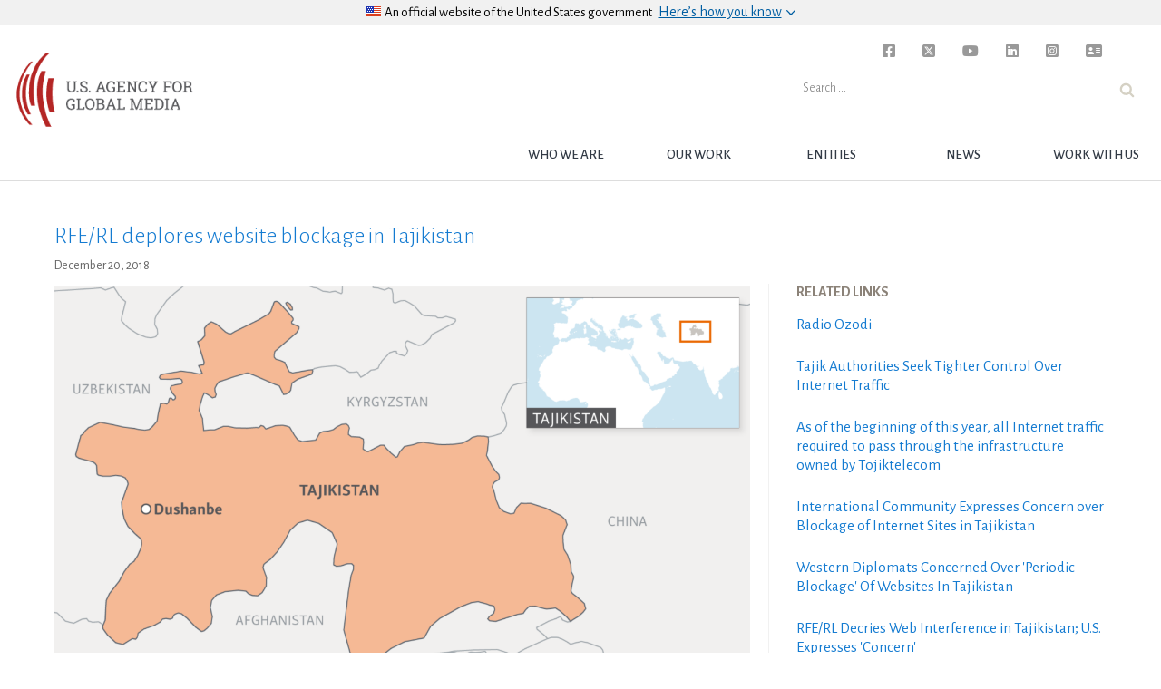

--- FILE ---
content_type: text/html; charset=UTF-8
request_url: https://www.usagm.gov/2018/12/20/rfe-rl-deplores-website-blockage-in-tajikistan/
body_size: 10525
content:

<!DOCTYPE html>
<html lang="en-US">

	<head>

<!-- Basic Page Needs
================================================== -->

	<meta charset="utf-8">
	<!-- <meta charset="UTF-8">  -->
	<meta http-equiv="X-UA-Compatible" content="IE=edge">


<!-- Mobile Specific Metas
================================================== -->
	<meta name="description" content="Radio Free Europe/Radio Liberty (RFE/RL) has condemned a government-imposed block on its website in Tajikistan as a flagrant obstruction of its news operations and an assault on media freedom." />
	<meta name="HandheldFriendly" content="True">
	<meta name="MobileOptimized" content="320">
	<meta name="viewport" content="width=device-width, initial-scale=1.0">
	<meta name="apple-mobile-web-app-title" content="BBG" />

	<!-- for Facebook -->
	<meta property="og:locale" content="en_US">
	<meta property="og:type" content="website" />
	<meta property="og:title" content="RFE/RL deplores website blockage in Tajikistan" />
	<meta property="og:description" content="Radio Free Europe/Radio Liberty (RFE/RL) has condemned a government-imposed block on its website in Tajikistan as a flagrant obstruction of its news operations and an assault on media freedom." />
	<meta property="og:image" content="https://www.usagm.gov/wp-content/uploads/2018/12/3BEB51E7-384D-46ED-966E-1D1200804904_w1597_n_r1_s.png" />
	<meta property="og:url" content="https://www.usagm.gov/2018/12/20/rfe-rl-deplores-website-blockage-in-tajikistan/" />

	<!-- for Twitter -->
	<meta property="twitter:card" content="summary_large_image">
	<meta name="twitter:site" content="@bbginnovate">
		<meta property="twitter:title" content="RFE/RL deplores website blockage in Tajikistan">
	<meta property="twitter:description" content="Radio Free Europe/Radio Liberty (RFE/RL) has condemned a government-imposed block on its website in Tajikistan as a flagrant obstruction of its news operations and an assault on media freedom.">
	<meta property="twitter:image" content="https://www.usagm.gov/wp-content/uploads/2018/12/3BEB51E7-384D-46ED-966E-1D1200804904_w1597_n_r1_s.png">
	
	<!-- other og:tags -->
	<meta property="og:site_name" content="USAGM" />

	<!-- for facebook sharing -->
	<meta property="fb:app_id" content="1288914594517692" />

	<link rel="profile" href="http://gmpg.org/xfn/11">
	<link rel="pingback" href="">
<!-- Title, meta description and CSS
================================================== -->

<link rel="dns-prefetch" href="//tags.tiqcdn.com">
<title>RFE/RL deplores website blockage in Tajikistan &#8211; USAGM</title>
<meta name='robots' content='max-image-preview:large' />
<script type="text/javascript">
var utag_data = {
    "post_category": [
        "press-release",
        "rferl"
    ],
    "post_tags": [
        "internet-freedom",
        "rferl-tajik",
        "rferl-tajik-russian",
        "tajikistan"
    ],
    "page_type": "post",
    "post_id": 44402,
    "post_title": "rfe\/rl deplores website blockage in tajikistan",
    "post_date": "12\/20\/2018",
    "url": "https:\/\/www.usagm.gov\/2018\/12\/20\/rfe-rl-deplores-website-blockage-in-tajikistan",
    "content_type": "article",
    "subcontent_type": "article",
    "post_slug": "rfe-rl-deplores-website-blockage-in-tajikistan",
    "language": "english",
    "language_service": "usagm english",
    "short_language_service": "en",
    "platform": "web",
    "platform_short": "w",
    "entity": "usagm",
    "property_name": "usagm",
    "property_id": "bbg",
    "domain": "www.usagm.gov",
    "rsid_acct": "bbgprod"
};
</script>
<link rel="alternate" type="application/rss+xml" title="USAGM &raquo; Feed" href="https://www.usagm.gov/feed/" />
<link rel="alternate" type="application/rss+xml" title="USAGM &raquo; Comments Feed" href="https://www.usagm.gov/comments/feed/" />
<link rel='stylesheet' id='wp-block-library-css' href='https://www.usagm.gov/wp-includes/css/dist/block-library/style.min.css?ver=6.6.2' type='text/css' media='all' />
<style id='classic-theme-styles-inline-css' type='text/css'>
/*! This file is auto-generated */
.wp-block-button__link{color:#fff;background-color:#32373c;border-radius:9999px;box-shadow:none;text-decoration:none;padding:calc(.667em + 2px) calc(1.333em + 2px);font-size:1.125em}.wp-block-file__button{background:#32373c;color:#fff;text-decoration:none}
</style>
<style id='global-styles-inline-css' type='text/css'>
:root{--wp--preset--aspect-ratio--square: 1;--wp--preset--aspect-ratio--4-3: 4/3;--wp--preset--aspect-ratio--3-4: 3/4;--wp--preset--aspect-ratio--3-2: 3/2;--wp--preset--aspect-ratio--2-3: 2/3;--wp--preset--aspect-ratio--16-9: 16/9;--wp--preset--aspect-ratio--9-16: 9/16;--wp--preset--color--black: #000000;--wp--preset--color--cyan-bluish-gray: #abb8c3;--wp--preset--color--white: #ffffff;--wp--preset--color--pale-pink: #f78da7;--wp--preset--color--vivid-red: #cf2e2e;--wp--preset--color--luminous-vivid-orange: #ff6900;--wp--preset--color--luminous-vivid-amber: #fcb900;--wp--preset--color--light-green-cyan: #7bdcb5;--wp--preset--color--vivid-green-cyan: #00d084;--wp--preset--color--pale-cyan-blue: #8ed1fc;--wp--preset--color--vivid-cyan-blue: #0693e3;--wp--preset--color--vivid-purple: #9b51e0;--wp--preset--gradient--vivid-cyan-blue-to-vivid-purple: linear-gradient(135deg,rgba(6,147,227,1) 0%,rgb(155,81,224) 100%);--wp--preset--gradient--light-green-cyan-to-vivid-green-cyan: linear-gradient(135deg,rgb(122,220,180) 0%,rgb(0,208,130) 100%);--wp--preset--gradient--luminous-vivid-amber-to-luminous-vivid-orange: linear-gradient(135deg,rgba(252,185,0,1) 0%,rgba(255,105,0,1) 100%);--wp--preset--gradient--luminous-vivid-orange-to-vivid-red: linear-gradient(135deg,rgba(255,105,0,1) 0%,rgb(207,46,46) 100%);--wp--preset--gradient--very-light-gray-to-cyan-bluish-gray: linear-gradient(135deg,rgb(238,238,238) 0%,rgb(169,184,195) 100%);--wp--preset--gradient--cool-to-warm-spectrum: linear-gradient(135deg,rgb(74,234,220) 0%,rgb(151,120,209) 20%,rgb(207,42,186) 40%,rgb(238,44,130) 60%,rgb(251,105,98) 80%,rgb(254,248,76) 100%);--wp--preset--gradient--blush-light-purple: linear-gradient(135deg,rgb(255,206,236) 0%,rgb(152,150,240) 100%);--wp--preset--gradient--blush-bordeaux: linear-gradient(135deg,rgb(254,205,165) 0%,rgb(254,45,45) 50%,rgb(107,0,62) 100%);--wp--preset--gradient--luminous-dusk: linear-gradient(135deg,rgb(255,203,112) 0%,rgb(199,81,192) 50%,rgb(65,88,208) 100%);--wp--preset--gradient--pale-ocean: linear-gradient(135deg,rgb(255,245,203) 0%,rgb(182,227,212) 50%,rgb(51,167,181) 100%);--wp--preset--gradient--electric-grass: linear-gradient(135deg,rgb(202,248,128) 0%,rgb(113,206,126) 100%);--wp--preset--gradient--midnight: linear-gradient(135deg,rgb(2,3,129) 0%,rgb(40,116,252) 100%);--wp--preset--font-size--small: 13px;--wp--preset--font-size--medium: 20px;--wp--preset--font-size--large: 36px;--wp--preset--font-size--x-large: 42px;--wp--preset--spacing--20: 0.44rem;--wp--preset--spacing--30: 0.67rem;--wp--preset--spacing--40: 1rem;--wp--preset--spacing--50: 1.5rem;--wp--preset--spacing--60: 2.25rem;--wp--preset--spacing--70: 3.38rem;--wp--preset--spacing--80: 5.06rem;--wp--preset--shadow--natural: 6px 6px 9px rgba(0, 0, 0, 0.2);--wp--preset--shadow--deep: 12px 12px 50px rgba(0, 0, 0, 0.4);--wp--preset--shadow--sharp: 6px 6px 0px rgba(0, 0, 0, 0.2);--wp--preset--shadow--outlined: 6px 6px 0px -3px rgba(255, 255, 255, 1), 6px 6px rgba(0, 0, 0, 1);--wp--preset--shadow--crisp: 6px 6px 0px rgba(0, 0, 0, 1);}:where(.is-layout-flex){gap: 0.5em;}:where(.is-layout-grid){gap: 0.5em;}body .is-layout-flex{display: flex;}.is-layout-flex{flex-wrap: wrap;align-items: center;}.is-layout-flex > :is(*, div){margin: 0;}body .is-layout-grid{display: grid;}.is-layout-grid > :is(*, div){margin: 0;}:where(.wp-block-columns.is-layout-flex){gap: 2em;}:where(.wp-block-columns.is-layout-grid){gap: 2em;}:where(.wp-block-post-template.is-layout-flex){gap: 1.25em;}:where(.wp-block-post-template.is-layout-grid){gap: 1.25em;}.has-black-color{color: var(--wp--preset--color--black) !important;}.has-cyan-bluish-gray-color{color: var(--wp--preset--color--cyan-bluish-gray) !important;}.has-white-color{color: var(--wp--preset--color--white) !important;}.has-pale-pink-color{color: var(--wp--preset--color--pale-pink) !important;}.has-vivid-red-color{color: var(--wp--preset--color--vivid-red) !important;}.has-luminous-vivid-orange-color{color: var(--wp--preset--color--luminous-vivid-orange) !important;}.has-luminous-vivid-amber-color{color: var(--wp--preset--color--luminous-vivid-amber) !important;}.has-light-green-cyan-color{color: var(--wp--preset--color--light-green-cyan) !important;}.has-vivid-green-cyan-color{color: var(--wp--preset--color--vivid-green-cyan) !important;}.has-pale-cyan-blue-color{color: var(--wp--preset--color--pale-cyan-blue) !important;}.has-vivid-cyan-blue-color{color: var(--wp--preset--color--vivid-cyan-blue) !important;}.has-vivid-purple-color{color: var(--wp--preset--color--vivid-purple) !important;}.has-black-background-color{background-color: var(--wp--preset--color--black) !important;}.has-cyan-bluish-gray-background-color{background-color: var(--wp--preset--color--cyan-bluish-gray) !important;}.has-white-background-color{background-color: var(--wp--preset--color--white) !important;}.has-pale-pink-background-color{background-color: var(--wp--preset--color--pale-pink) !important;}.has-vivid-red-background-color{background-color: var(--wp--preset--color--vivid-red) !important;}.has-luminous-vivid-orange-background-color{background-color: var(--wp--preset--color--luminous-vivid-orange) !important;}.has-luminous-vivid-amber-background-color{background-color: var(--wp--preset--color--luminous-vivid-amber) !important;}.has-light-green-cyan-background-color{background-color: var(--wp--preset--color--light-green-cyan) !important;}.has-vivid-green-cyan-background-color{background-color: var(--wp--preset--color--vivid-green-cyan) !important;}.has-pale-cyan-blue-background-color{background-color: var(--wp--preset--color--pale-cyan-blue) !important;}.has-vivid-cyan-blue-background-color{background-color: var(--wp--preset--color--vivid-cyan-blue) !important;}.has-vivid-purple-background-color{background-color: var(--wp--preset--color--vivid-purple) !important;}.has-black-border-color{border-color: var(--wp--preset--color--black) !important;}.has-cyan-bluish-gray-border-color{border-color: var(--wp--preset--color--cyan-bluish-gray) !important;}.has-white-border-color{border-color: var(--wp--preset--color--white) !important;}.has-pale-pink-border-color{border-color: var(--wp--preset--color--pale-pink) !important;}.has-vivid-red-border-color{border-color: var(--wp--preset--color--vivid-red) !important;}.has-luminous-vivid-orange-border-color{border-color: var(--wp--preset--color--luminous-vivid-orange) !important;}.has-luminous-vivid-amber-border-color{border-color: var(--wp--preset--color--luminous-vivid-amber) !important;}.has-light-green-cyan-border-color{border-color: var(--wp--preset--color--light-green-cyan) !important;}.has-vivid-green-cyan-border-color{border-color: var(--wp--preset--color--vivid-green-cyan) !important;}.has-pale-cyan-blue-border-color{border-color: var(--wp--preset--color--pale-cyan-blue) !important;}.has-vivid-cyan-blue-border-color{border-color: var(--wp--preset--color--vivid-cyan-blue) !important;}.has-vivid-purple-border-color{border-color: var(--wp--preset--color--vivid-purple) !important;}.has-vivid-cyan-blue-to-vivid-purple-gradient-background{background: var(--wp--preset--gradient--vivid-cyan-blue-to-vivid-purple) !important;}.has-light-green-cyan-to-vivid-green-cyan-gradient-background{background: var(--wp--preset--gradient--light-green-cyan-to-vivid-green-cyan) !important;}.has-luminous-vivid-amber-to-luminous-vivid-orange-gradient-background{background: var(--wp--preset--gradient--luminous-vivid-amber-to-luminous-vivid-orange) !important;}.has-luminous-vivid-orange-to-vivid-red-gradient-background{background: var(--wp--preset--gradient--luminous-vivid-orange-to-vivid-red) !important;}.has-very-light-gray-to-cyan-bluish-gray-gradient-background{background: var(--wp--preset--gradient--very-light-gray-to-cyan-bluish-gray) !important;}.has-cool-to-warm-spectrum-gradient-background{background: var(--wp--preset--gradient--cool-to-warm-spectrum) !important;}.has-blush-light-purple-gradient-background{background: var(--wp--preset--gradient--blush-light-purple) !important;}.has-blush-bordeaux-gradient-background{background: var(--wp--preset--gradient--blush-bordeaux) !important;}.has-luminous-dusk-gradient-background{background: var(--wp--preset--gradient--luminous-dusk) !important;}.has-pale-ocean-gradient-background{background: var(--wp--preset--gradient--pale-ocean) !important;}.has-electric-grass-gradient-background{background: var(--wp--preset--gradient--electric-grass) !important;}.has-midnight-gradient-background{background: var(--wp--preset--gradient--midnight) !important;}.has-small-font-size{font-size: var(--wp--preset--font-size--small) !important;}.has-medium-font-size{font-size: var(--wp--preset--font-size--medium) !important;}.has-large-font-size{font-size: var(--wp--preset--font-size--large) !important;}.has-x-large-font-size{font-size: var(--wp--preset--font-size--x-large) !important;}
:where(.wp-block-post-template.is-layout-flex){gap: 1.25em;}:where(.wp-block-post-template.is-layout-grid){gap: 1.25em;}
:where(.wp-block-columns.is-layout-flex){gap: 2em;}:where(.wp-block-columns.is-layout-grid){gap: 2em;}
:root :where(.wp-block-pullquote){font-size: 1.5em;line-height: 1.6;}
</style>
<link rel='stylesheet' id='edsanimate-animo-css-css' href='https://www.usagm.gov/wp-content/plugins/animate-it/assets/css/animate-animo.css?ver=6.6.2' type='text/css' media='all' />
<link rel='stylesheet' id='contact-form-7-css' href='https://www.usagm.gov/wp-content/plugins/contact-form-7/includes/css/styles.css?ver=5.9.8' type='text/css' media='all' />
<link rel='stylesheet' id='bbginnovate-style-css' href='https://www.usagm.gov/wp-content/themes/bbgRedesign/style.css?ver=6.6.2' type='text/css' media='all' />
<link rel='stylesheet' id='bbginnovate-style-fonts-css' href='https://www.usagm.gov/wp-content/themes/bbgRedesign/fonts/carrera-fonts.css?ver=6.6.2' type='text/css' media='all' />
<link rel='stylesheet' id='selector-css-css' href='https://www.usagm.gov/wp-content/themes/bbgRedesign/js/vendor/selection-sharer.css?ver=6.6.2' type='text/css' media='all' />
<link rel='stylesheet' id='fontawesome-css-brands-css' href='https://www.usagm.gov/wp-content/themes/bbgRedesign/css/fa/css/brands.css?ver=6.6.2' type='text/css' media='all' />
<link rel='stylesheet' id='fontawesome-css-solid-css' href='https://www.usagm.gov/wp-content/themes/bbgRedesign/css/fa/css/solid.css?ver=6.6.2' type='text/css' media='all' />
<link rel='stylesheet' id='fontawesome-css-css' href='https://www.usagm.gov/wp-content/themes/bbgRedesign/css/fa/css/fontawesome.css?ver=6.6.2' type='text/css' media='all' />
<!--n2css--><script type="text/javascript" src="https://www.usagm.gov/wp-includes/js/jquery/jquery.min.js?ver=3.7.1" id="jquery-core-js"></script>
<script type="text/javascript" src="https://www.usagm.gov/wp-includes/js/jquery/jquery-migrate.min.js?ver=3.4.1" id="jquery-migrate-js"></script>
<script type="text/javascript" src="https://www.usagm.gov/wp-content/themes/bbgRedesign/js/vendor/selection-sharer.js?ver=6.6.2" id="selector-script-js"></script>
<link rel="https://api.w.org/" href="https://www.usagm.gov/wp-json/" /><link rel="alternate" title="JSON" type="application/json" href="https://www.usagm.gov/wp-json/wp/v2/posts/44402" /><link rel="EditURI" type="application/rsd+xml" title="RSD" href="https://www.usagm.gov/xmlrpc.php?rsd" />
<meta name="generator" content="WordPress 6.6.2" />
<link rel="canonical" href="https://www.usagm.gov/2018/12/20/rfe-rl-deplores-website-blockage-in-tajikistan/" />
<link rel='shortlink' href='https://www.usagm.gov/?p=44402' />
<link rel="alternate" title="oEmbed (JSON)" type="application/json+oembed" href="https://www.usagm.gov/wp-json/oembed/1.0/embed?url=https%3A%2F%2Fwww.usagm.gov%2F2018%2F12%2F20%2Frfe-rl-deplores-website-blockage-in-tajikistan%2F" />
<link rel="alternate" title="oEmbed (XML)" type="text/xml+oembed" href="https://www.usagm.gov/wp-json/oembed/1.0/embed?url=https%3A%2F%2Fwww.usagm.gov%2F2018%2F12%2F20%2Frfe-rl-deplores-website-blockage-in-tajikistan%2F&#038;format=xml" />

<script type="text/javascript">
	bbgConfig = {};
	bbgConfig.MAPBOX_API_KEY = 'pk.eyJ1IjoiYmJnd2ViZGV2IiwiYSI6ImNpcDVvY3VqYjAwbmx1d2tyOXlxdXhxcHkifQ.cD-q14aQKbS6gjG2WO-4nw';
	bbgConfig.template_directory_uri = 'https://www.usagm.gov/wp-content/themes/bbgRedesign/';

	// SET COOKIES FOR SITEWIDE ALERT AND SPLASH OVERLAY
	function setCookie(cname, cvalue, exdays) {
		var d = new Date();
		d.setTime(d.getTime() + (exdays*24*60*60*1000));
		var expires = "expires= " + d.toUTCString();
		document.cookie = cname + " = " + cvalue + "; " + expires;
	}
</script>


<!-- IE <9 patch
================================================== -->

	<!--[if lt IE 9]>
	  <script src="https://www.usagm.gov/wp-content/themes/bbgRedesign/js/vendor/html5shiv.js"></script>
	  <script src="https://www.usagm.gov/wp-content/themes/bbgRedesign/js/vendor/respond.js"></script>
	  <script src="https://www.usagm.gov/wp-content/themes/bbgRedesign/js/vendor/selectivizr-min.js"></script>
	<![endif]-->

	<!-- picturefill - polyfill for srcset sizes on older and/or mobile browsers -->
	<script src="https://www.usagm.gov/wp-content/themes/bbgRedesign/js/vendor/picturefill.min.js"></script>

	<!-- FortAwesome kit of 20 Font Awesome icons -->
	<!-- <script src="https://use.fortawesome.com/e3cb8134.js"></script> -->

	<!-- Original FULL FontAwesome embed -->
	<!-- <script src="https://use.fontawesome.com/41d1f06a97.js"></script> -->
<!-- Favicons
================================================== -->
	<!-- 128x128 -->
	<link rel="shortcut icon" type="image/ico" href="https://www.usagm.gov/wp-content/themes/bbgRedesign/img/favicons/favicon.ico" />
	<link rel="icon" type="image/png" href="https://www.usagm.gov/wp-content/themes/bbgRedesign/img/favicons/favicon.png" />

	<!-- 192x192, as recommended for Android
	http://updates.html5rocks.com/2014/11/Support-for-theme-color-in-Chrome-39-for-Android
	-->
	<link rel="icon" type="image/png" sizes="192x192" href="https://www.usagm.gov/wp-content/themes/bbgRedesign/img/favicons/favicon-192.png" />

	<!-- 57x57 (precomposed) for iPhone 3GS, pre-2011 iPod Touch and older Android devices -->
	<link rel="apple-touch-icon-precomposed" href="https://www.usagm.gov/wp-content/themes/bbgRedesign/img/favicons/favicon-57.png">
	<!-- 72x72 (precomposed) for 1st generation iPad, iPad 2 and iPad mini -->
	<link rel="apple-touch-icon-precomposed" sizes="72x72" href="https://www.usagm.gov/wp-content/themes/bbgRedesign/img/favicons/favicon-72.png">
	<!-- 114x114 (precomposed) for iPhone 4, 4S, 5 and post-2011 iPod Touch -->
	<link rel="apple-touch-icon-precomposed" sizes="114x114" href="https://www.usagm.gov/wp-content/themes/bbgRedesign/img/favicons/favicon-114.png">
	<!-- 144x144 (precomposed) for iPad 3rd and 4th generation -->
	<link rel="apple-touch-icon-precomposed" sizes="144x144" href="https://www.usagm.gov/wp-content/themes/bbgRedesign/img/favicons/favicon-144.png">

		<!-- We participate in the US government's analytics program. See the data at analytics.usa.gov. -->
	<script async src="https://dap.digitalgov.gov/Universal-Federated-Analytics-Min.js?agency=BBG&pua=ua-33523145-2" id="_fed_an_ua_tag" ></script>
		<link href="https://fonts.googleapis.com/css?family=Alegreya+Sans:300,300i,400,400i,500,700,700i" rel="stylesheet">

<!-- Global site tag (gtag.js) - Google Analytics -->
<script async src="https://www.googletagmanager.com/gtag/js?id=UA-124338348-1"></script>
<script type="text/javascript">
window.dataLayer = window.dataLayer || [];
function gtag(){dataLayer.push(arguments);}
gtag('js', new Date());

gtag('config', 'UA-124338348-1');
</script>
</head>


<body class="post-template-default single single-post postid-44402 single-format-standard group-blog">

<script type="text/javascript">
    (function(a,b,c,d){
    a='//tags.tiqcdn.com/utag/bbg/main/prod/utag.js';
    b=document;c='script';d=b.createElement(c);d.src=a;d.type='text/java'+c;d.async=true;
    a=b.getElementsByTagName(c)[0];a.parentNode.insertBefore(d,a);
    })();
</script>

<h1 class="header-outliner">United States Agency for Global Media</h1>
<div id="page" class="site main-content" role="main">
	<a class="skipnav skip-link screen-reader-text" href="#content">Skip to content</a>

	
	<header id="masthead" class="site-header bbg-header" role="banner">
		
		<!-- OFFICIAL SITE OF USA GOV -->
		<div class="usa-disclaimer">
			<div class="usa-grid">
				<span class="usa-disclaimer-official">
					<div class="usa-disclaimer__header">
						<div class="usa-disclaimer__flag">
							<img class="usa-flag_icon" alt="U.S. flag signifying that this is a United States federal government website" src="https://www.usagm.gov/wp-content/themes/bbgRedesign/img/us_flag_small.png">
						</div>
						<div class="usa-disclaimer__text">
							An official website of <span class="u--no-wrap">the&nbsp;United&nbsp;States&nbsp;government</span>
						</div>
						<button class="usa-disclaimer__button rotated" aria-expanded="false" aria-controls="gov-banner">
							<span class="usa-disclaimer__button--text">Here’s how you know</span>
						</button>
					</div>
				</span>
			</div>
			<div class="usa-banner__content outer-container">
				<div class="usa-banner__guidance grid-half">
					<img class="usa-banner__icon usa-media-block__img" src="https://www.usagm.gov/wp-content/themes/bbgRedesign/img/icon-dot-gov.svg" role="img" alt="Dot gov">
					<div class="usa-media-block__body">
						<p>
							<strong>Official websites use .gov</strong>
							<br />
							A <strong>.gov</strong> website belongs to an official government organization in the United States.
						</p>
					</div>
				</div>
				<div class="usa-banner__guidance grid-half">
					<img class="usa-banner__icon usa-media-block__img" src="https://www.usagm.gov/wp-content/themes/bbgRedesign/img/icon-https.svg" role="img" alt="Https">
					<div class="usa-media-block__body">
						<p>
							<strong>Secure .gov websites use HTTPS</strong>
							<br />
							A <strong>lock</strong> (
							<span class="icon-lock">
								<svg xmlns="http://www.w3.org/2000/svg" width="52" height="64" viewBox="0 0 52 64" class="usa-banner__lock-image" role="img" aria-labelledby="banner-lock-title banner-lock-description">
									<title id="banner-lock-title">Lock</title>
									<desc id="banner-lock-description">A locked padlock</desc>
									<path fill="#000000" fill-rule="evenodd" d="M26 0c10.493 0 19 8.507 19 19v9h3a4 4 0 0 1 4 4v28a4 4 0 0 1-4 4H4a4 4 0 0 1-4-4V32a4 4 0 0 1 4-4h3v-9C7 8.507 15.507 0 26 0zm0 8c-5.979 0-10.843 4.77-10.996 10.712L15 19v9h22v-9c0-6.075-4.925-11-11-11z" />
								</svg>
							</span>
							) or <strong>https://</strong> means you’ve safely connected to the .gov website. Share sensitive information only on official, secure websites.
						</p>
					</div>
				</div>
			</div>
		</div>

		<!-- MENU TOGGLE -->
		<button id="bbg__menu-toggle" class="menu-toggle" aria-controls="primary-menu" aria-expanded="false">
			<span class="menu-toggle-label">
				Menu			</span>
		</button>

		<!-- NAVIGATION BAR -->
		<nav id="site-navigation" class="bbg__main-navigation" role="navigation">
			<h1 class="header-outliner">Navigation</h1>
			<a id="nav-logo" class="site-brand" href="https://www.usagm.gov"><img src="https://www.usagm.gov/wp-content/themes/bbgRedesign/img/USAGM-Logo.png" alt="USAGM Logo"></a>

			<div class="menu-usagm-container"><ul id="primary-menu" class="menu"><li id="menu-item-41839" class="menu-item menu-item-type-post_type menu-item-object-page menu-item-has-children menu-item-41839"><a href="https://www.usagm.gov/who-we-are/" class="bbg__top-nav__link-text">Who we are</a>
<ul class="sub-menu">
	<li id="menu-item-41840" class="menu-item menu-item-type-post_type menu-item-object-page menu-item-41840"><a href="https://www.usagm.gov/who-we-are/mission/" class="bbg__top-nav__link-text">Mission</a></li>
	<li id="menu-item-41841" class="menu-item menu-item-type-post_type menu-item-object-page menu-item-41841"><a href="https://www.usagm.gov/who-we-are/history/" class="bbg__top-nav__link-text">History</a></li>
	<li id="menu-item-43370" class="menu-item menu-item-type-post_type menu-item-object-page menu-item-43370"><a href="https://www.usagm.gov/who-we-are/organizational-chart/" class="bbg__top-nav__link-text">Structure</a></li>
	<li id="menu-item-56233" class="menu-item menu-item-type-post_type menu-item-object-page menu-item-56233"><a href="https://www.usagm.gov/who-we-are/ceo-and-entity-leadership/" class="bbg__top-nav__link-text">CEO and Entity Leadership</a></li>
	<li id="menu-item-55664" class="menu-item menu-item-type-post_type menu-item-object-page menu-item-55664"><a href="https://www.usagm.gov/who-we-are/the-international-broadcasting-advisory-board/" class="bbg__top-nav__link-text">International Broadcasting Advisory Board</a></li>
	<li id="menu-item-42802" class="menu-item menu-item-type-custom menu-item-object-custom menu-item-42802"><a href="/who-we-are/oversight/" class="bbg__top-nav__link-text">Oversight and Legislation</a></li>
	<li id="menu-item-53209" class="menu-item menu-item-type-post_type menu-item-object-page menu-item-53209"><a href="https://www.usagm.gov/who-we-are/firewall/" class="bbg__top-nav__link-text">Firewall</a></li>
</ul>
</li>
<li id="menu-item-41895" class="menu-item menu-item-type-post_type menu-item-object-page menu-item-has-children menu-item-41895"><a href="https://www.usagm.gov/our-work/" class="bbg__top-nav__link-text">Our Work</a>
<ul class="sub-menu">
	<li id="menu-item-41896" class="menu-item menu-item-type-post_type menu-item-object-page menu-item-41896"><a href="https://www.usagm.gov/our-work/strategy-and-results/" class="bbg__top-nav__link-text">Strategy and Results</a></li>
	<li id="menu-item-41897" class="menu-item menu-item-type-post_type menu-item-object-page menu-item-41897"><a href="https://www.usagm.gov/our-work/transmissions-and-broadcasting/" class="bbg__top-nav__link-text">Transmissions and Broadcasting</a></li>
	<li id="menu-item-50811" class="menu-item menu-item-type-post_type menu-item-object-page menu-item-50811"><a href="https://www.usagm.gov/office-internet-freedom/" class="bbg__top-nav__link-text">Internet Freedom</a></li>
	<li id="menu-item-42896" class="menu-item menu-item-type-custom menu-item-object-custom menu-item-42896"><a href="/our-work/media-development/" class="bbg__top-nav__link-text">Media Development</a></li>
	<li id="menu-item-47649" class="menu-item menu-item-type-post_type menu-item-object-page menu-item-47649"><a href="https://www.usagm.gov/awards/" class="bbg__top-nav__link-text">Award-winning Work</a></li>
</ul>
</li>
<li id="menu-item-41899" class="menu-item menu-item-type-post_type menu-item-object-page menu-item-has-children menu-item-41899"><a href="https://www.usagm.gov/networks/" class="bbg__top-nav__link-text">Entities</a>
<ul class="sub-menu">
	<li id="menu-item-41900" class="menu-item menu-item-type-post_type menu-item-object-page menu-item-41900"><a href="https://www.usagm.gov/networks/voa/" class="bbg__top-nav__link-text">VOA</a></li>
	<li id="menu-item-41901" class="menu-item menu-item-type-post_type menu-item-object-page menu-item-41901"><a href="https://www.usagm.gov/networks/rferl/" class="bbg__top-nav__link-text">RFERL</a></li>
	<li id="menu-item-41902" class="menu-item menu-item-type-post_type menu-item-object-page menu-item-41902"><a href="https://www.usagm.gov/networks/ocb/" class="bbg__top-nav__link-text">OCB</a></li>
	<li id="menu-item-42295" class="menu-item menu-item-type-post_type menu-item-object-page menu-item-42295"><a href="https://www.usagm.gov/networks/rfa/" class="bbg__top-nav__link-text">RFA</a></li>
	<li id="menu-item-42296" class="menu-item menu-item-type-post_type menu-item-object-page menu-item-42296"><a href="https://www.usagm.gov/networks/mbn/" class="bbg__top-nav__link-text">MBN</a></li>
	<li id="menu-item-51614" class="menu-item menu-item-type-post_type menu-item-object-page menu-item-51614"><a href="https://www.usagm.gov/networks/otf/" class="bbg__top-nav__link-text">OTF</a></li>
</ul>
</li>
<li id="menu-item-41903" class="menu-item menu-item-type-post_type menu-item-object-page current_page_parent menu-item-has-children menu-item-41903"><a href="https://www.usagm.gov/news-and-information/" class="bbg__top-nav__link-text">News</a>
<ul class="sub-menu">
	<li id="menu-item-41846" class="menu-item menu-item-type-post_type menu-item-object-page menu-item-41846"><a href="https://www.usagm.gov/news-and-information/press-releases/" class="bbg__top-nav__link-text">Press Releases</a></li>
	<li id="menu-item-42823" class="menu-item menu-item-type-post_type menu-item-object-page menu-item-42823"><a href="https://www.usagm.gov/news-and-information/events/" class="bbg__top-nav__link-text">Events</a></li>
	<li id="menu-item-42822" class="menu-item menu-item-type-post_type menu-item-object-page menu-item-42822"><a href="https://www.usagm.gov/news-and-information/threats-to-press/" class="bbg__top-nav__link-text">Threats to Press</a></li>
	<li id="menu-item-42815" class="menu-item menu-item-type-post_type menu-item-object-page menu-item-42815"><a href="https://www.usagm.gov/news-and-information/press-room/" class="bbg__top-nav__link-text">Press Room</a></li>
	<li id="menu-item-42774" class="menu-item menu-item-type-post_type menu-item-object-page menu-item-42774"><a href="https://www.usagm.gov/our-work/strategy-and-results/strategic-priorities/research-reports/" class="bbg__top-nav__link-text">Research and Reports</a></li>
</ul>
</li>
<li id="menu-item-41851" class="menu-item menu-item-type-post_type menu-item-object-page menu-item-has-children menu-item-41851"><a href="https://www.usagm.gov/work-with-us/" class="bbg__top-nav__link-text">Work with Us</a>
<ul class="sub-menu">
	<li id="menu-item-42749" class="menu-item menu-item-type-post_type menu-item-object-page menu-item-42749"><a href="https://www.usagm.gov/work-with-us/contract-opportunities/" class="bbg__top-nav__link-text">Contract Opportunities</a></li>
	<li id="menu-item-41854" class="menu-item menu-item-type-post_type menu-item-object-page menu-item-41854"><a href="https://www.usagm.gov/work-with-us/become-an-affiliate/" class="bbg__top-nav__link-text">Become an Affiliate</a></li>
	<li id="menu-item-57004" class="menu-item menu-item-type-post_type menu-item-object-page menu-item-57004"><a href="https://www.usagm.gov/work-with-us/equal-employment/" class="bbg__top-nav__link-text">EEO</a></li>
	<li id="menu-item-41849" class="menu-item menu-item-type-post_type menu-item-object-page menu-item-41849"><a href="https://www.usagm.gov/work-with-us/careers/" class="bbg__top-nav__link-text">Careers</a></li>
	<li id="menu-item-41852" class="menu-item menu-item-type-post_type menu-item-object-page menu-item-41852"><a href="https://www.usagm.gov/work-with-us/usagm-intern-and-student-programs/" class="bbg__top-nav__link-text">Internships</a></li>
</ul>
</li>
</ul><div class="bbg__main-navigation__search"><form id="top-nav-search-form" class="usa-search usa-search-small" action="https://www.usagm.gov"><button type="submit" id="nav-search-bu"><span class="usa-sr-only">Search</span></button><label class="usa-sr-only" for="search-field-small">Search small</label><input class="mag-search" id="search-field-small" type="search" name="s" placeholder="Search ..."></form></div><div class="social-header"><ul class="unstyled-list"><li id="facebook-social"><a href="https://www.facebook.com/USAGMgov/" target="_blank"><i class="fa-brands fa-square-facebook"></i></a></li><li id="twitter-social"><a href="https://twitter.com/USAGMgov" target="_blank"><i class="fa-brands fa-square-x-twitter"></i></a></li><li id="youtube-social"><a href="https://www.youtube.com/channel/UCvYge67D7cpRJ6aYn2E9pPw" target="_blank"><i class="fa-brands fa-youtube"></i></a></li><li id="linkedin-social"><a href="https://www.linkedin.com/company/united-states-agency-for-global-media/" target="_blank"><i class="fa-brands fa-linkedin"></i></a></li><li id="instagram-social"><a href="https://www.instagram.com/usagmgov/" target="_blank"><i class="fa-brands fa-square-instagram"></i></a></li><li id="contact-us"><a href="/contact-us"><i class="fa fa-contact-card"></i></a></li></ul></div></div>		</nav>
	</header>

<style>
.leaflet-popup-pane {min-width: 300px !important;}
</style>


<main id="main" role="main">
	<section class="outer-container">
		<div class="grid-container">
					</div>

		<div class="grid-container sidebar-grid--large-gutter">
			<div class="nest-container">
				<div class="inner-container">
					<div class="main-column">
						<header><h3 class="article-title">RFE/RL deplores website blockage in Tajikistan</h3><p class="date-meta">December 20, 2018</p></header><img src="https://www.usagm.gov/wp-content/uploads/2018/12/3BEB51E7-384D-46ED-966E-1D1200804904_w1597_n_r1_s.png" alt="RFE/RL deplores website blockage in Tajikistan"><div class="entity-category-logo-container"><a href="https://www.rferl.org/"><img class="entity-catgory-logo" src="https://www.usagm.gov/wp-content/uploads/2025/01/rferl-logo-updated-2025.png" alt="Entity logo"></a></div><p>Radio Free Europe/Radio Liberty (RFE/RL) has condemned a government-imposed block on its website in Tajikistan as a flagrant obstruction of its news operations and an assault on media freedom.</p>
<p>The block has caused its Tajik language service, known locally as Radio Ozodi, to lose between 30,000 and 35,000 visits to its website every day since it was first detected on November 29.</p>
<p>The block is implemented via a Unified Electronic Communications Switching Center (USC) that the government authorized by</p>
<p>The embassies of the United Kingdom, Germany, France, the United States, and the EU Delegation in Dushanbe issued a joint statement on December 10 in response to the blackout, expressing their concern over “the periodic blockage of news sites, including Asia-Plus and Radio Ozodi,” and social networks in Tajikistan.</p>
<p>Tajikistan has blocked RFE/RL’s and other websites and social networks previously, without official explanation, in apparent response to content authorities find disagreeable.</p>
<p>But Abbas Djavadi, RFE/RL Regional Director for Central Asia, said “the current blockage is more comprehensive than before, and its impact on our audiences’ access to independent news coverage is greater,” adding “so far we have no evidence that Tajik authorities are responding to the international criticism this has produced.”</p>
<p><span style="font-weight: 400;"><h4 class="section-subheader">About RFE/RL</h4><div class="bbg__tagline"><p>Radio Free Europe / Radio Liberty is a private, independent international news organization whose programs — radio, Internet, television, and mobile — reach influential audiences in 23 countries, including Russia, Ukraine, Iran, Afghanistan, Pakistan, the republics of Central Asia and the Caucasus. It is funded by the U.S. Congress through USAGM.</p>
</div></span></p>
<div class="usa-grid-full bbg__contact-box"><h5 class="article-title">Find out more</h5><div class="bbg__contact__card"><p>Contact Joanna Levison<br/>Director of Media and Public Affairs, Prague</p><ul class="bbg__contact__card-list"><li class="bbg__contact__link email"><a href="mailto:Levisonj@rferl.org" title="Email Joanna Levison"><span class="bbg__contact__icon email"></span><span class="bbg__contact__text">Levisonj@rferl.org</span></a></li><li class="bbg__contact__link phone"><span class="bbg__contact__icon phone"></span><span class="bbg__contact__text">420-221-122-080</span></li></ul></div><div class="bbg__contact__card"><p>Contact Martins Zvaners<br/>Deputy Director of Media and Public Affairs, Washington, DC</p><ul class="bbg__contact__card-list"><li class="bbg__contact__link email"><a href="mailto:zvanersm@rferl.org" title="Email Martins Zvaners"><span class="bbg__contact__icon email"></span><span class="bbg__contact__text">zvanersm@rferl.org</span></a></li><li class="bbg__contact__link phone"><span class="bbg__contact__icon phone"></span><span class="bbg__contact__text">(202) 457-6948</span></li></ul></div></div>					</div>
					<div class="side-column divider-left">
						<h3 class="sidebar-section-header">Related links</h3><div class="sidebar-related"><p class="sidebar-article-title"><a target="blank" href="https://www.ozodi.org/">Radio Ozodi</a></p></div><div class="sidebar-related"><p class="sidebar-article-title"><a target="blank" href="https://www.rferl.org/a/tajikistan-internet-control-new-nexus/27511665.html">Tajik Authorities Seek Tighter Control Over Internet Traffic</a></p></div><div class="sidebar-related"><p class="sidebar-article-title"><a target="blank" href="https://news.tj/en/news/tajikistan/society/20180126/as-of-the-beginning-of-this-year-all-internet-traffic-required-to-pass-through-the-infrastructure-owned-by-tojiktelecom">As of the beginning of this year, all Internet traffic required to pass through the infrastructure owned by Tojiktelecom</a></p></div><div class="sidebar-related"><p class="sidebar-article-title"><a target="blank" href="https://tj.usembassy.gov/international-community-expresses-concern-over-blockage-of-internet-sites-in-tajikistan/">International Community Expresses Concern over Blockage of Internet Sites in Tajikistan</a></p></div><div class="sidebar-related"><p class="sidebar-article-title"><a target="blank" href="https://www.rferl.org/a/western-diplomats-concerned-over-periodic-blockage-of-websites-in-tajikistan/29647941.html">Western Diplomats Concerned Over 'Periodic Blockage' Of Websites In Tajikistan</a></p></div><div class="sidebar-related"><p class="sidebar-article-title"><a target="blank" href="https://pressroom.rferl.org/a/25275398.html"> RFE/RL Decries Web Interference in Tajikistan; U.S. Expresses 'Concern'</a></p></div><aside class="social-media-icons"><h3 class="sidebar-section-header">Share</h3><a class="facebook-icon" href="//www.facebook.com/sharer/sharer.php?u=https%3A%2F%2Fwww.usagm.gov%2F2018%2F12%2F20%2Frfe-rl-deplores-website-blockage-in-tajikistan%2F" target="_blank"><i class="fa-brands fa-square-facebook"></i></a><a class="twitter-icon" href="//twitter.com/intent/tweet?text=RFE%2FRL%20deplores%20website%20blockage%20in%20Tajikistan%20by%20%40usagmgov%20https%3A%2F%2Fwww.usagm.gov%2F2018%2F12%2F20%2Frfe-rl-deplores-website-blockage-in-tajikistan%2F" target="_blank"><i class="fa-brands fa-square-x-twitter"></i></a></aside>					</div>
				</div>
			</div>
		</div><!-- .outer-container -->
	</section><!-- #post-## -->
</main><!-- END #main -->




<div id="redirect__overlay" style="display: none;">
    <div id="redirect__dialog">
        <div id="redirect__dialog--close"></div>
        <h2>Confirm External Link</h2>
        <p>
            Are you sure you want to navigate to this external domain?
            <div id="redirect__link"></div>
        </p>
        <button id="redirect__button--cancel" type="button">Cancel</button>
        <button id="redirect__button--confirm" type="button">Continue</button>
    </div>
</div>

<footer id="footer">
	<div class="outer-container">
		<div id="grid-container">
			<a class="site-brand" href="https://www.usagm.gov">
				<img src="https://www.usagm.gov/wp-content/themes/bbgRedesign/img/USAGM-Logo-white.png">
			</a>
		</div>
	</div>

	<div class="outer-container">
		<div class="grid-container">
							<a class="footer-link" href="/about-the-agency/research-reports/foia/">FOIA</a><a class="footer-link" href="https://www.stateoig.gov/hotline" target="_blank">IG Hotline</a><a class="footer-link" href="/privacy-policy">Privacy Policy</a><a class="footer-link" href="http://www.usa.gov/" target="_blank">USA.gov</a><a class="footer-link" href="/strategy-and-performance/research-reports/open-government/">Open Gov</a><a class="footer-link" href="/accessibility/">Accessibility </a><a class="footer-link" href="/vulnerability-disclosure-policy">Vulnerability Disclosure Policy</a><a class="footer-link" href="/artificial-intelligence/">Artificial Intelligence</a><a class="footer-link" href="/employee-resources-and-guidelines/">Employee Resources and Guidelines</a><a class="footer-link" href="/contact-us/">Contact Us</a>				</div>
	</div>
</footer>

</div><!-- #page -->

<script type="text/javascript" src="https://www.usagm.gov/wp-content/plugins/animate-it/assets/js/animo.min.js?ver=1.0.3" id="edsanimate-animo-script-js"></script>
<script type="text/javascript" src="https://www.usagm.gov/wp-content/plugins/animate-it/assets/js/jquery.ba-throttle-debounce.min.js?ver=1.1" id="edsanimate-throttle-debounce-script-js"></script>
<script type="text/javascript" src="https://www.usagm.gov/wp-content/plugins/animate-it/assets/js/viewportchecker.js?ver=1.4.4" id="viewportcheck-script-js"></script>
<script type="text/javascript" src="https://www.usagm.gov/wp-content/plugins/animate-it/assets/js/edsanimate.js?ver=1.4.4" id="edsanimate-script-js"></script>
<script type="text/javascript" id="edsanimate-site-script-js-extra">
/* <![CDATA[ */
var edsanimate_options = {"offset":"75","hide_hz_scrollbar":"1","hide_vl_scrollbar":"0"};
/* ]]> */
</script>
<script type="text/javascript" src="https://www.usagm.gov/wp-content/plugins/animate-it/assets/js/edsanimate.site.js?ver=1.4.5" id="edsanimate-site-script-js"></script>
<script type="text/javascript" src="https://www.usagm.gov/wp-includes/js/dist/hooks.min.js?ver=2810c76e705dd1a53b18" id="wp-hooks-js"></script>
<script type="text/javascript" src="https://www.usagm.gov/wp-includes/js/dist/i18n.min.js?ver=5e580eb46a90c2b997e6" id="wp-i18n-js"></script>
<script type="text/javascript" id="wp-i18n-js-after">
/* <![CDATA[ */
wp.i18n.setLocaleData( { 'text direction\u0004ltr': [ 'ltr' ] } );
/* ]]> */
</script>
<script type="text/javascript" src="https://www.usagm.gov/wp-content/plugins/contact-form-7/includes/swv/js/index.js?ver=5.9.8" id="swv-js"></script>
<script type="text/javascript" id="contact-form-7-js-extra">
/* <![CDATA[ */
var wpcf7 = {"api":{"root":"https:\/\/www.usagm.gov\/wp-json\/","namespace":"contact-form-7\/v1"},"cached":"1"};
/* ]]> */
</script>
<script type="text/javascript" src="https://www.usagm.gov/wp-content/plugins/contact-form-7/includes/js/index.js?ver=5.9.8" id="contact-form-7-js"></script>
<script type="text/javascript" src="https://www.usagm.gov/wp-content/themes/bbgRedesign/js/navigation.js?ver=20120206" id="bbginnovate-navigation-js"></script>
<script type="text/javascript" src="https://www.usagm.gov/wp-content/themes/bbgRedesign/js/usagm-main.js?ver=20151215" id="usagm-main-js"></script>
<script type="text/javascript" src="https://www.usagm.gov/wp-content/themes/bbgRedesign/js/usagm-splash.js?ver=false" id="usagm-splash-js"></script>
<script type="text/javascript" src="https://www.usagm.gov/wp-content/themes/bbgRedesign/js/skip-link-focus-fix.js?ver=20130115" id="bbginnovate-skip-link-focus-fix-js"></script>
<script type="text/javascript" src="https://www.usagm.gov/wp-content/themes/bbgRedesign/js/bbgredesign.js?ver=20160223" id="bbginnovate-bbgredesign-js"></script>
<script type="text/javascript" src="https://www.usagm.gov/wp-content/themes/bbgRedesign/js/components/accordion.js?ver=20160223" id="bbginnovate-accordion-js"></script>
<script type="text/javascript" src="https://www.usagm.gov/wp-content/themes/bbgRedesign/js/18f.js?ver=20160223" id="bbginnovate-18f-js"></script>
<script type="text/javascript" src="https://www.usagm.gov/wp-content/themes/bbgRedesign/js/bbginnovate.js?ver=20160223" id="bbginnovate-bbginnovate-js"></script>
</body>
</html>
<!--
Performance optimized by W3 Total Cache. Learn more: https://www.boldgrid.com/w3-total-cache/

Page Caching using Disk: Enhanced 

Served from: www.usagm.gov @ 2026-01-03 22:56:28 by W3 Total Cache
-->